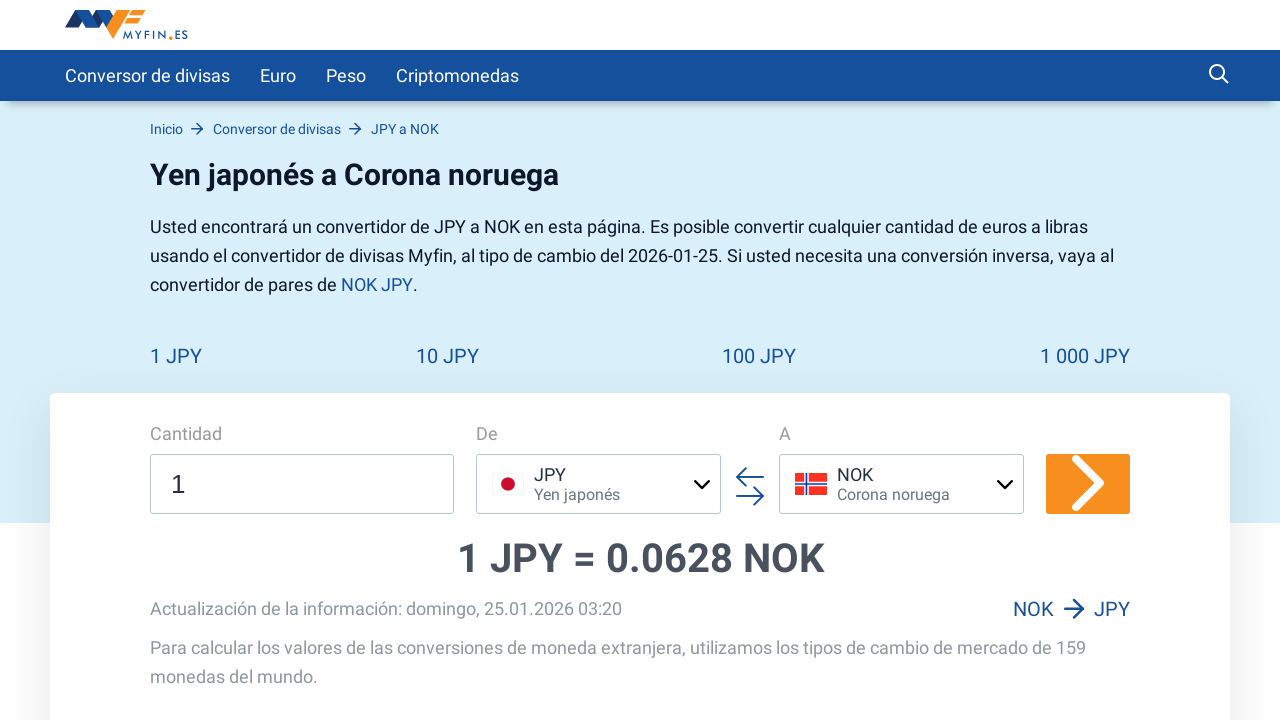

--- FILE ---
content_type: text/html; charset=UTF-8
request_url: https://myfin.es/conversor-de-divisas/jpy-nok
body_size: 9848
content:
<!DOCTYPE html><html lang="es"><head><meta charset="UTF-8"/><meta name="viewport" content="width=device-width, initial-scale=1"><meta name="google-adsense-account" content="ca-pub-3143597091423091"><meta name="lang" content="es"/><meta name="format-detection" content="telephone=no"><title>Yen a Corona noruega - Convertir JPY/NOK en línea con el conversor de divisas</title><link rel="icon" href="/img/favicon/favicon.ico" type="image/x-icon"><link rel="apple-touch-icon-precomposed" href="/img/favicon/apple-touch-icon.png"><link rel="apple-touch-icon" sizes="60x60" href="/img/favicon/apple-touch-icon-60x60.png"><link rel="apple-touch-icon" sizes="76x76" href="/img/favicon/apple-touch-icon-76x76.png"><link rel="apple-touch-icon" sizes="120x120" href="/img/favicon/apple-touch-icon-120x120.png"><link rel="apple-touch-icon" sizes="152x152" href="/img/favicon/apple-touch-icon-152x152.png"><link rel="apple-touch-icon" sizes="180x180" href="/img/favicon/apple-touch-icon-180x180.png"><link rel="icon" type="image/png" href="/img/favicon/android-chrome-192x192.png" sizes="192x192"><link rel="icon" type="image/png" href="/img/favicon/favicon-96x96.png" sizes="96x96"><link rel="icon" type="image/png" href="/img/favicon/favicon-16x16.png" sizes="16x16"><link rel="preload" href="/fonts/roboto-regular-short.woff2"
as="font" crossorigin/><link rel="preload" href="/fonts/roboto-bold-short.woff2"
as="font" crossorigin/><link rel="preload" href="/fonts/icomoon.woff2?7x7x" as="font"
crossorigin/><style>
@font-face {
font-family: roboto-regular;
font-display: swap;
font-weight: normal;
font-style: normal;
src: url(/fonts/roboto-regular-short.woff2) format("woff2"),
url(/fonts/roboto-regular-short.woff) format("woff"),
url(/fonts/roboto-regular-short.ttf) format("truetype");
}
@font-face {
font-family: roboto-bold;
font-display: swap;
font-weight: normal;
font-style: normal;
src: url(/fonts/roboto-bold-short.woff2) format("woff2"),
url(/fonts/roboto-bold-short.woff) format("woff"),
url(/fonts/roboto-bold-short.ttf) format("truetype");
}
@font-face {
font-family: roboto-light;
font-display: swap;
font-weight: normal;
font-style: normal;
src: url(/fonts/roboto-light-short.woff2) format("woff2"),
url(/fonts/roboto-light-short.woff) format("woff"),
url(/fonts/roboto-light-short.ttf) format("truetype");
}
@font-face {
font-family: 'icomoon';
font-display: swap;
font-weight: normal;
font-style: normal;
src: url('/fonts/icomoon.woff2?7x7x') format('woff2'),
url('/fonts/icomoon.woff?7x7x') format('woff'),
url('/fonts/icomoon.ttf?7x7x') format("truetype");
}
html, body {
font-family: roboto-regular, Helvetica, Arial, sans-serif;
line-height: 1.2;
margin: 0;
padding: 0;
border: 0;
font-size: 100%;
vertical-align: baseline;
height: 100%;
-webkit-tap-highlight-color: rgba(0, 0, 0, 0);
}
[class^="icon-"], [class*=" icon-"] {
/* use !important to prevent issues with browser extensions that change fonts */
font-family: "icomoon" !important;
font-style: normal;
font-weight: normal;
font-variant: normal;
text-transform: none;
line-height: 1;
/* Better Font Rendering =========== */
-webkit-font-smoothing: antialiased;
-moz-osx-font-smoothing: grayscale;
}
</style><meta name="description" content="Convierta de Yen a Corona noruega (JPY/NOK) con el conversor de divisas en línea Myfin ✅. Cuánto vale el Yen japonés en Corona noruega, compruebe los gráficos 📈 y las tasas históricas." /><meta name="keywords" content="moneda, conversor, JPY, NOK" /><meta property="og:image" content="https://myfin.es/img/logo/logo.es.svg" /><meta property="og:title" content="Yen a Corona noruega - Convertir JPY/NOK en línea con el conversor de divisas" /><meta property="og:description" content="Convierta de Yen a Corona noruega (JPY/NOK) con el conversor de divisas en línea Myfin ✅. Cuánto vale el Yen japonés en Corona noruega, compruebe los gráficos 📈 y las tasas históricas." /><meta property="og:url" content="https://myfin.es/conversor-de-divisas/jpy-nok" /><meta property="og:type" content="website" /><link href="https://myfin.es/conversor-de-divisas/jpy-nok" rel="canonical"><link href="https://myfin.pt/conversor-moeda/jpy-nok" rel="alternate" hreflang="pt-BR"><link href="https://myfin.fr/convertisseur-devise/jpy-nok" rel="alternate" hreflang="fr-FR"><link href="https://myfin.uk/currency-converter/jpy-nok" rel="alternate" hreflang="en-GB"><link href="https://myfin.es/conversor-de-divisas/jpy-nok" rel="alternate" hreflang="es-ES"><link href="https://myfin.us/currency-converter/jpy-nok" rel="alternate" hreflang="en-US"><link href="https://myfin.us/es/currency-converter/jpy-nok" rel="alternate" hreflang="es-MX"><link href="/minify/9e31a978153911d3d95cde2b1fc33eb9e6fa347a.css" rel="stylesheet"><meta name="csrf-param" content="_csrf"><meta name="csrf-token" content="alqniBTtn2gswJbVSNuqEE-jS3NgfAYPiJIdti0LBahSK9DfRqCpK02TxLAetJ9JB-kMXiMsMzvf81DpbnxzwA=="></head><body><!-- Google Tag Manager --><script>(function(w,d,s,l,i){w[l]=w[l]||[];w[l].push({'gtm.start':
new Date().getTime(),event:'gtm.js'});var f=d.getElementsByTagName(s)[0],
j=d.createElement(s),dl=l!='dataLayer'?'&l='+l:'';j.async=true;j.src=
'https://www.googletagmanager.com/gtm.js?id='+i+dl;f.parentNode.insertBefore(j,f);
})(window,document,'script','dataLayer','GTM-W9FJCLP');</script><!-- End Google Tag Manager --><!-- Google Tag Manager (noscript) --><noscript><iframe src="https://www.googletagmanager.com/ns.html?id=GTM-W9FJCLP"
height="0" width="0" style="display:none;visibility:hidden"></iframe></noscript><!-- End Google Tag Manager (noscript) --><div class="wrapper"><header class="header "><div class="container container--big pt-10 pb-10"><div class="header__inner"><button class="header__logo-back-main_nav" data-main_nav-btnback="" title=""></button><a class="header__logo" href="/"><img src="/img/logo/logo.es.svg" alt="myfin.es"></a><button class="hamburger hidden-lg hidden-md" data-main_nav-btn=""><span></span><span></span><span></span></button></div></div></header><div class="main_nav" id="main_nav"><div class="container container--big"><div class="main_nav__inner"><div class="main_nav___logo"><a href="/"><img src="/img/logo/logo.es.svg" alt="myfin.es"></a></div><ul class="main_nav__list"><li class="main_nav__item "><a class="main_nav__link" href="/conversor-de-divisas">Conversor de divisas</a></li><li class="main_nav__item main_nav__item-sub "><a class="main_nav__link" href="javascript:;">Euro</a><div class="main_nav__sub"><div class="main_nav__sub-inner container container--big"><div class="main_nav__sub-cell main_nav__sub-cell--50"><ul class="main_nav__sub-list main_nav__sub-list--column-2"><li class="main_nav__sub-item "><a class="main_nav__sub-link" href="/conversor-de-divisas/eur-gbp">Euro a Libra</a></li><li class="main_nav__sub-item "><a class="main_nav__sub-link" href="/conversor-de-divisas/eur-usd">Euro a Dólar</a></li><li class="main_nav__sub-item "><a class="main_nav__sub-link" href="/conversor-de-divisas/eur-brl">Euro a Real</a></li><li class="main_nav__sub-item "><a class="main_nav__sub-link" href="/conversor-de-divisas/eur-jpy">Euro a Yen</a></li><li class="main_nav__sub-item "><a class="main_nav__sub-link" href="/conversor-de-divisas/gbp-eur">Libra a Euro</a></li><li class="main_nav__sub-item "><a class="main_nav__sub-link" href="/conversor-de-divisas/usd-eur">Dólar a Euro</a></li><li class="main_nav__sub-item "><a class="main_nav__sub-link" href="/conversor-de-divisas/brl-eur">Real a Euro</a></li><li class="main_nav__sub-item "><a class="main_nav__sub-link" href="/conversor-de-divisas/jpy-eur">Yen a Euro</a></li></ul></div></div></div></li><li class="main_nav__item main_nav__item-sub "><a class="main_nav__link" href="javascript:;">Peso</a><div class="main_nav__sub"><div class="main_nav__sub-inner container container--big"><div class="main_nav__sub-cell main_nav__sub-cell--50"><ul class="main_nav__sub-list main_nav__sub-list--column-2"><li class="main_nav__sub-item "><a class="main_nav__sub-link" href="/conversor-de-divisas/mxn-usd">Peso a Dólar</a></li><li class="main_nav__sub-item "><a class="main_nav__sub-link" href="/conversor-de-divisas/mxn-eur">Peso a Euro</a></li><li class="main_nav__sub-item "><a class="main_nav__sub-link" href="/conversor-de-divisas/mxn-jpy">Peso a Yen</a></li><li class="main_nav__sub-item "><a class="main_nav__sub-link" href="/conversor-de-divisas/mxn-gbp">Peso a Libra</a></li><li class="main_nav__sub-item "><a class="main_nav__sub-link" href="/conversor-de-divisas/usd-mxn">Dólar a Peso</a></li><li class="main_nav__sub-item "><a class="main_nav__sub-link" href="/conversor-de-divisas/eur-mxn">Euro a Peso</a></li><li class="main_nav__sub-item "><a class="main_nav__sub-link" href="/conversor-de-divisas/jpy-mxn">Yen a Peso</a></li><li class="main_nav__sub-item "><a class="main_nav__sub-link" href="/conversor-de-divisas/gbp-mxn">Libra a Peso</a></li></ul></div></div></div></li><li class="main_nav__item main_nav__item-sub "><a class="main_nav__link" href="https://myfin.es/cryptocurrencies">Criptomonedas</a><div class="main_nav__sub"><div class="main_nav__sub-inner container container--big"><div class="main_nav__sub-cell main_nav__sub-cell--50"><ul class="main_nav__sub-list main_nav__sub-list--column-2"><li class="main_nav__sub-item "><a class="main_nav__sub-link" href="/cryptocurrencies/bitcoin">Bitcoin</a></li><li class="main_nav__sub-item "><a class="main_nav__sub-link" href="/cryptocurrencies/ethereum">Ethereum</a></li><li class="main_nav__sub-item "><a class="main_nav__sub-link" href="/cryptocurrencies/tether">Tether</a></li><li class="main_nav__sub-item "><a class="main_nav__sub-link" href="/cryptocurrencies/ripple">Ripple</a></li><li class="main_nav__sub-item "><a class="main_nav__sub-link" href="/cryptocurrencies/dogecoin">Dogecoin</a></li><li class="main_nav__sub-item "><a class="main_nav__sub-link" href="/cryptocurrencies/ethereumclassic">Ethereum Classic</a></li><li class="main_nav__sub-item "><a class="main_nav__sub-link" href="/cryptocurrencies/zcash">ZCash</a></li><li class="main_nav__sub-item "><a class="main_nav__sub-link" href="/cryptocurrencies/dotcoin">Dotcoin (Polkadot)</a></li><li class="main_nav__sub-item "><a class="main_nav__sub-link" href="/cryptocurrencies/eos">EOS</a></li><li class="main_nav__sub-item "><a class="main_nav__sub-link" href="/cryptocurrencies/litecoin">Litecoin</a></li><li class="main_nav__sub-item "><a class="main_nav__sub-link" href="/cryptocurrencies/digitalcash">DigitalCash</a></li><li class="main_nav__sub-item "><a class="main_nav__sub-link" href="/cryptocurrencies/neo">NEO</a></li><li class="main_nav__sub-item "><a class="main_nav__sub-link" href="/cryptocurrencies/stellar">Stellar</a></li><li class="main_nav__sub-item "><a class="main_nav__sub-link" href="/cryptocurrencies/tronix">Tronix</a></li><li class="main_nav__sub-item "><a class="main_nav__sub-link" href="/cryptocurrencies/bitcoincash">Bitcoin Cash / BCC</a></li><li class="main_nav__sub-item "><a class="main_nav__sub-link" href="/cryptocurrencies/monero">Monero</a></li><li class="main_nav__sub-item "><a class="main_nav__sub-link" href="/cryptocurrencies/decentraland">Decentraland</a></li><li class="main_nav__sub-item "><a class="main_nav__sub-link" href="/cryptocurrencies/enjincoin">Enjin Coin</a></li><li class="main_nav__sub-item "><a class="main_nav__sub-link" href="/cryptocurrencies/tezos">Tezos</a></li><li class="main_nav__sub-item "><a class="main_nav__sub-link" href="/cryptocurrencies/digibyte">DigiByte</a></li></ul></div></div></div></li></ul><div class="main_nav__right"><div class="header-search"><button class="header-search__btn js-show-active"><span class="icon-search header-search__icon"></span></button><div class="header-search__fixed"><div class="container header-search__flex"><form class="header-search__form" action="/site/search"><input type="text" name="q" id="search" placeholder="Qué quieres encontrar?" class="header-search__input"></form><div class="close"><span class="close__item close__item--left"></span><span class="close__item close__item--right"></span></div></div></div></div></div></div></div></div><div class="content"><!------------------------- Start page-top --------------------><section class="page-top"><div class="container container--big page-top__wrapper"><!-------------------- Start breadcrumb ------------><div class="breadcrumb-block"><ul class="breadcrumb " itemscope="" itemtype="https://schema.org/BreadcrumbList"><li itemprop='itemListElement' itemscope itemtype='https://schema.org/ListItem' class='breadcrumb__item'><a itemprop='item' class='breadcrumb__link' href='/'><span itemprop='name'>Inicio</span></a><meta itemprop='position' content='1' /></li><li itemprop='itemListElement' itemscope itemtype='https://schema.org/ListItem' class='breadcrumb__item'><a itemprop='item' class='breadcrumb__link' href='https://myfin.es/conversor-de-divisas'><span itemprop='name'>Conversor de divisas</span></a><meta itemprop='position' content='2' /></li><li itemprop='itemListElement' itemscope itemtype='https://schema.org/ListItem' class='breadcrumb__item'><a itemprop='item' class='breadcrumb__link' href='https://myfin.es/conversor-de-divisas/jpy-nok#&#128200;'><span itemprop='name'>JPY a NOK <span style="display:none">&#128200;</span></span></a><meta itemprop='position' content='3' /></li></ul></div><!-------------------- Stop breadcrumbs ------------><div class="page-top__title"><div class="page-top__title-inside pt-10"><h1>Yen japonés a Corona noruega</h1><p class="page-top__text">
Usted encontrará un convertidor de JPY a NOK en esta página. Es posible convertir cualquier cantidad de euros a libras usando el convertidor de divisas Myfin, al tipo de cambio del 2026-01-25. Si usted necesita una conversión inversa, vaya al convertidor de pares de <a href="/conversor-de-divisas/nok-jpy">NOK JPY</a>. </p></div></div><div class="minimal-tabs-block"><span class="icon-arrow-left minimal-tabs-block__absolute minimal-tabs-block__icon--left"></span><div data-js="container-limiter"><ul class="minimal-tabs list-reset" role="tablist" data-js="hide-excess-items" data-title-show-more="Más"><li class="minimal-tabs__item "><a class="minimal-tabs__btn" href="/conversor-de-divisas/jpy-nok/1">
1 JPY </a></li><li class="minimal-tabs__item "><a class="minimal-tabs__btn" href="/conversor-de-divisas/jpy-nok/10">
10 JPY </a></li><li class="minimal-tabs__item "><a class="minimal-tabs__btn" href="/conversor-de-divisas/jpy-nok/100">
100 JPY </a></li><li class="minimal-tabs__item "><a class="minimal-tabs__btn" href="/conversor-de-divisas/jpy-nok/1000">
1 000 JPY </a></li></ul></div><span class="icon-arrow-right minimal-tabs-block__absolute minimal-tabs-block__icon--right"></span></div></div></section><div class="page-content"><div class="conversion"><div class="container container--big"><div class="conversion__inside"><form class="conversion__form" data-currency-page="/conversor-de-divisas"><div class="conversion__form-row"><div class="conversion__form-cell conversion__first-cell"><span class="conversion__cell-title">Cantidad</span><input type="tel" data-type="number" id="currency_jpy" placeholder="1" class="conversion__input" value="1"></div><div class="conversion__second-cell"><div class="conversion__form-cell conversion__form-cell--width"><span class="conversion__cell-title">De</span><div class="select-currency " id="from-currency"><div class="select-currency__wrapp"><div class="close select-currency__close"><span class="close__item close__item--left"></span><span class="close__item close__item--right"></span></div><div class="select-currency-item select-currency__item" data-counter="1" data-js="open-select"><div class="select-currency-item__text" data-val="jpy" data-icon-size="32"><div class="select-currency-item__left"><div class="select-currency-item__image jpy-32"></div></div><div class="select-currency-item__right"><span class="select-currency-item__text-top">JPY</span><span class="select-currency-item__text-bottom">Yen japonés</span></div><span class="icon-arrow-down select-currency__icon"></span></div><div class="select-currency-item__search active"><span class="icon-search select-currency-item__search-icon"></span><input type="text" placeholder="Introduzca la moneda" class="select-currency-item__search-input"></div></div><!------ Start select-menu ---------><div class="select-menu"><div class="select-menu__wrapp result-menu" data-params="{&quot;top_currency&quot;:[&quot;usd&quot;,&quot;mxn&quot;,&quot;eur&quot;,&quot;jpy&quot;,&quot;gbp&quot;,&quot;cad&quot;],&quot;other_currency&quot;:{&quot;bgn&quot;:&quot;bgn&quot;,&quot;czk&quot;:&quot;czk&quot;,&quot;dkk&quot;:&quot;dkk&quot;,&quot;huf&quot;:&quot;huf&quot;,&quot;pln&quot;:&quot;pln&quot;,&quot;ron&quot;:&quot;ron&quot;,&quot;sek&quot;:&quot;sek&quot;,&quot;chf&quot;:&quot;chf&quot;,&quot;isk&quot;:&quot;isk&quot;,&quot;nok&quot;:&quot;nok&quot;,&quot;hrk&quot;:&quot;hrk&quot;,&quot;rub&quot;:&quot;rub&quot;,&quot;try&quot;:&quot;try&quot;,&quot;aud&quot;:&quot;aud&quot;,&quot;brl&quot;:&quot;brl&quot;,&quot;cny&quot;:&quot;cny&quot;,&quot;hkd&quot;:&quot;hkd&quot;,&quot;idr&quot;:&quot;idr&quot;,&quot;ils&quot;:&quot;ils&quot;,&quot;inr&quot;:&quot;inr&quot;,&quot;krw&quot;:&quot;krw&quot;,&quot;myr&quot;:&quot;myr&quot;,&quot;nzd&quot;:&quot;nzd&quot;,&quot;php&quot;:&quot;php&quot;,&quot;sgd&quot;:&quot;sgd&quot;,&quot;thb&quot;:&quot;thb&quot;,&quot;zar&quot;:&quot;zar&quot;,&quot;aed&quot;:&quot;aed&quot;,&quot;afn&quot;:&quot;afn&quot;,&quot;all&quot;:&quot;all&quot;,&quot;amd&quot;:&quot;amd&quot;,&quot;aoa&quot;:&quot;aoa&quot;,&quot;ars&quot;:&quot;ars&quot;,&quot;awg&quot;:&quot;awg&quot;,&quot;azn&quot;:&quot;azn&quot;,&quot;bam&quot;:&quot;bam&quot;,&quot;bbd&quot;:&quot;bbd&quot;,&quot;bdt&quot;:&quot;bdt&quot;,&quot;bhd&quot;:&quot;bhd&quot;,&quot;bif&quot;:&quot;bif&quot;,&quot;bmd&quot;:&quot;bmd&quot;,&quot;bnd&quot;:&quot;bnd&quot;,&quot;bob&quot;:&quot;bob&quot;,&quot;bsd&quot;:&quot;bsd&quot;,&quot;btn&quot;:&quot;btn&quot;,&quot;bwp&quot;:&quot;bwp&quot;,&quot;byn&quot;:&quot;byn&quot;,&quot;bzd&quot;:&quot;bzd&quot;,&quot;cdf&quot;:&quot;cdf&quot;,&quot;clp&quot;:&quot;clp&quot;,&quot;cop&quot;:&quot;cop&quot;,&quot;crc&quot;:&quot;crc&quot;,&quot;cuc&quot;:&quot;cuc&quot;,&quot;cup&quot;:&quot;cup&quot;,&quot;cve&quot;:&quot;cve&quot;,&quot;djf&quot;:&quot;djf&quot;,&quot;dop&quot;:&quot;dop&quot;,&quot;dzd&quot;:&quot;dzd&quot;,&quot;egp&quot;:&quot;egp&quot;,&quot;ern&quot;:&quot;ern&quot;,&quot;etb&quot;:&quot;etb&quot;,&quot;fkp&quot;:&quot;fkp&quot;,&quot;gel&quot;:&quot;gel&quot;,&quot;ggp&quot;:&quot;ggp&quot;,&quot;ghs&quot;:&quot;ghs&quot;,&quot;gip&quot;:&quot;gip&quot;,&quot;gmd&quot;:&quot;gmd&quot;,&quot;gnf&quot;:&quot;gnf&quot;,&quot;gtq&quot;:&quot;gtq&quot;,&quot;gyd&quot;:&quot;gyd&quot;,&quot;hnl&quot;:&quot;hnl&quot;,&quot;htg&quot;:&quot;htg&quot;,&quot;iqd&quot;:&quot;iqd&quot;,&quot;irr&quot;:&quot;irr&quot;,&quot;jep&quot;:&quot;jep&quot;,&quot;jmd&quot;:&quot;jmd&quot;,&quot;jod&quot;:&quot;jod&quot;,&quot;kes&quot;:&quot;kes&quot;,&quot;kgs&quot;:&quot;kgs&quot;,&quot;khr&quot;:&quot;khr&quot;,&quot;kmf&quot;:&quot;kmf&quot;,&quot;kpw&quot;:&quot;kpw&quot;,&quot;kwd&quot;:&quot;kwd&quot;,&quot;kyd&quot;:&quot;kyd&quot;,&quot;kzt&quot;:&quot;kzt&quot;,&quot;lak&quot;:&quot;lak&quot;,&quot;lbp&quot;:&quot;lbp&quot;,&quot;lkr&quot;:&quot;lkr&quot;,&quot;lrd&quot;:&quot;lrd&quot;,&quot;lsl&quot;:&quot;lsl&quot;,&quot;lyd&quot;:&quot;lyd&quot;,&quot;mad&quot;:&quot;mad&quot;,&quot;mdl&quot;:&quot;mdl&quot;,&quot;mga&quot;:&quot;mga&quot;,&quot;mkd&quot;:&quot;mkd&quot;,&quot;mmk&quot;:&quot;mmk&quot;,&quot;mnt&quot;:&quot;mnt&quot;,&quot;mop&quot;:&quot;mop&quot;,&quot;mur&quot;:&quot;mur&quot;,&quot;mvr&quot;:&quot;mvr&quot;,&quot;mwk&quot;:&quot;mwk&quot;,&quot;mzn&quot;:&quot;mzn&quot;,&quot;nad&quot;:&quot;nad&quot;,&quot;ngn&quot;:&quot;ngn&quot;,&quot;nio&quot;:&quot;nio&quot;,&quot;npr&quot;:&quot;npr&quot;,&quot;omr&quot;:&quot;omr&quot;,&quot;pab&quot;:&quot;pab&quot;,&quot;pen&quot;:&quot;pen&quot;,&quot;pgk&quot;:&quot;pgk&quot;,&quot;pkr&quot;:&quot;pkr&quot;,&quot;pyg&quot;:&quot;pyg&quot;,&quot;qar&quot;:&quot;qar&quot;,&quot;rsd&quot;:&quot;rsd&quot;,&quot;rwf&quot;:&quot;rwf&quot;,&quot;sar&quot;:&quot;sar&quot;,&quot;sbd&quot;:&quot;sbd&quot;,&quot;scr&quot;:&quot;scr&quot;,&quot;sdg&quot;:&quot;sdg&quot;,&quot;shp&quot;:&quot;shp&quot;,&quot;sll&quot;:&quot;sll&quot;,&quot;sos&quot;:&quot;sos&quot;,&quot;srd&quot;:&quot;srd&quot;,&quot;std&quot;:&quot;std&quot;,&quot;syp&quot;:&quot;syp&quot;,&quot;szl&quot;:&quot;szl&quot;,&quot;tjs&quot;:&quot;tjs&quot;,&quot;tmt&quot;:&quot;tmt&quot;,&quot;tnd&quot;:&quot;tnd&quot;,&quot;top&quot;:&quot;top&quot;,&quot;ttd&quot;:&quot;ttd&quot;,&quot;twd&quot;:&quot;twd&quot;,&quot;tzs&quot;:&quot;tzs&quot;,&quot;uah&quot;:&quot;uah&quot;,&quot;ugx&quot;:&quot;ugx&quot;,&quot;uyu&quot;:&quot;uyu&quot;,&quot;uzs&quot;:&quot;uzs&quot;,&quot;vnd&quot;:&quot;vnd&quot;,&quot;vuv&quot;:&quot;vuv&quot;,&quot;wst&quot;:&quot;wst&quot;,&quot;xaf&quot;:&quot;xaf&quot;,&quot;xcd&quot;:&quot;xcd&quot;,&quot;xdr&quot;:&quot;xdr&quot;,&quot;xof&quot;:&quot;xof&quot;,&quot;xpf&quot;:&quot;xpf&quot;,&quot;yer&quot;:&quot;yer&quot;,&quot;zmw&quot;:&quot;zmw&quot;},&quot;icon_size&quot;:32}"></div><div class="select-menu__wrapp hide-menu hide"><span class="select-menu__title">No hay resultados</span></div></div><!------ Stop select-menu ---------></div></div></div><div class="conversion__arrows"><span class="icon-two-arrows conversion__two-arrows"></span></div><div class="conversion__form-cell conversion__form-cell--width"><span class="conversion__cell-title">A</span><div class="select-currency " id="to-currency"><div class="select-currency__wrapp"><div class="close select-currency__close"><span class="close__item close__item--left"></span><span class="close__item close__item--right"></span></div><div class="select-currency-item select-currency__item" data-counter="1" data-js="open-select"><div class="select-currency-item__text" data-val="nok" data-icon-size="32"><div class="select-currency-item__left"><div class="select-currency-item__image nok-32"></div></div><div class="select-currency-item__right"><span class="select-currency-item__text-top">NOK</span><span class="select-currency-item__text-bottom">Corona noruega</span></div><span class="icon-arrow-down select-currency__icon"></span></div><div class="select-currency-item__search active"><span class="icon-search select-currency-item__search-icon"></span><input type="text" placeholder="Introduzca la moneda" class="select-currency-item__search-input"></div></div><!------ Start select-menu ---------><div class="select-menu"><div class="select-menu__wrapp result-menu" data-params="{&quot;top_currency&quot;:[&quot;usd&quot;,&quot;mxn&quot;,&quot;eur&quot;,&quot;jpy&quot;,&quot;gbp&quot;,&quot;cad&quot;],&quot;other_currency&quot;:{&quot;bgn&quot;:&quot;bgn&quot;,&quot;czk&quot;:&quot;czk&quot;,&quot;dkk&quot;:&quot;dkk&quot;,&quot;huf&quot;:&quot;huf&quot;,&quot;pln&quot;:&quot;pln&quot;,&quot;ron&quot;:&quot;ron&quot;,&quot;sek&quot;:&quot;sek&quot;,&quot;chf&quot;:&quot;chf&quot;,&quot;isk&quot;:&quot;isk&quot;,&quot;nok&quot;:&quot;nok&quot;,&quot;hrk&quot;:&quot;hrk&quot;,&quot;rub&quot;:&quot;rub&quot;,&quot;try&quot;:&quot;try&quot;,&quot;aud&quot;:&quot;aud&quot;,&quot;brl&quot;:&quot;brl&quot;,&quot;cny&quot;:&quot;cny&quot;,&quot;hkd&quot;:&quot;hkd&quot;,&quot;idr&quot;:&quot;idr&quot;,&quot;ils&quot;:&quot;ils&quot;,&quot;inr&quot;:&quot;inr&quot;,&quot;krw&quot;:&quot;krw&quot;,&quot;myr&quot;:&quot;myr&quot;,&quot;nzd&quot;:&quot;nzd&quot;,&quot;php&quot;:&quot;php&quot;,&quot;sgd&quot;:&quot;sgd&quot;,&quot;thb&quot;:&quot;thb&quot;,&quot;zar&quot;:&quot;zar&quot;,&quot;aed&quot;:&quot;aed&quot;,&quot;afn&quot;:&quot;afn&quot;,&quot;all&quot;:&quot;all&quot;,&quot;amd&quot;:&quot;amd&quot;,&quot;aoa&quot;:&quot;aoa&quot;,&quot;ars&quot;:&quot;ars&quot;,&quot;awg&quot;:&quot;awg&quot;,&quot;azn&quot;:&quot;azn&quot;,&quot;bam&quot;:&quot;bam&quot;,&quot;bbd&quot;:&quot;bbd&quot;,&quot;bdt&quot;:&quot;bdt&quot;,&quot;bhd&quot;:&quot;bhd&quot;,&quot;bif&quot;:&quot;bif&quot;,&quot;bmd&quot;:&quot;bmd&quot;,&quot;bnd&quot;:&quot;bnd&quot;,&quot;bob&quot;:&quot;bob&quot;,&quot;bsd&quot;:&quot;bsd&quot;,&quot;btn&quot;:&quot;btn&quot;,&quot;bwp&quot;:&quot;bwp&quot;,&quot;byn&quot;:&quot;byn&quot;,&quot;bzd&quot;:&quot;bzd&quot;,&quot;cdf&quot;:&quot;cdf&quot;,&quot;clp&quot;:&quot;clp&quot;,&quot;cop&quot;:&quot;cop&quot;,&quot;crc&quot;:&quot;crc&quot;,&quot;cuc&quot;:&quot;cuc&quot;,&quot;cup&quot;:&quot;cup&quot;,&quot;cve&quot;:&quot;cve&quot;,&quot;djf&quot;:&quot;djf&quot;,&quot;dop&quot;:&quot;dop&quot;,&quot;dzd&quot;:&quot;dzd&quot;,&quot;egp&quot;:&quot;egp&quot;,&quot;ern&quot;:&quot;ern&quot;,&quot;etb&quot;:&quot;etb&quot;,&quot;fkp&quot;:&quot;fkp&quot;,&quot;gel&quot;:&quot;gel&quot;,&quot;ggp&quot;:&quot;ggp&quot;,&quot;ghs&quot;:&quot;ghs&quot;,&quot;gip&quot;:&quot;gip&quot;,&quot;gmd&quot;:&quot;gmd&quot;,&quot;gnf&quot;:&quot;gnf&quot;,&quot;gtq&quot;:&quot;gtq&quot;,&quot;gyd&quot;:&quot;gyd&quot;,&quot;hnl&quot;:&quot;hnl&quot;,&quot;htg&quot;:&quot;htg&quot;,&quot;iqd&quot;:&quot;iqd&quot;,&quot;irr&quot;:&quot;irr&quot;,&quot;jep&quot;:&quot;jep&quot;,&quot;jmd&quot;:&quot;jmd&quot;,&quot;jod&quot;:&quot;jod&quot;,&quot;kes&quot;:&quot;kes&quot;,&quot;kgs&quot;:&quot;kgs&quot;,&quot;khr&quot;:&quot;khr&quot;,&quot;kmf&quot;:&quot;kmf&quot;,&quot;kpw&quot;:&quot;kpw&quot;,&quot;kwd&quot;:&quot;kwd&quot;,&quot;kyd&quot;:&quot;kyd&quot;,&quot;kzt&quot;:&quot;kzt&quot;,&quot;lak&quot;:&quot;lak&quot;,&quot;lbp&quot;:&quot;lbp&quot;,&quot;lkr&quot;:&quot;lkr&quot;,&quot;lrd&quot;:&quot;lrd&quot;,&quot;lsl&quot;:&quot;lsl&quot;,&quot;lyd&quot;:&quot;lyd&quot;,&quot;mad&quot;:&quot;mad&quot;,&quot;mdl&quot;:&quot;mdl&quot;,&quot;mga&quot;:&quot;mga&quot;,&quot;mkd&quot;:&quot;mkd&quot;,&quot;mmk&quot;:&quot;mmk&quot;,&quot;mnt&quot;:&quot;mnt&quot;,&quot;mop&quot;:&quot;mop&quot;,&quot;mur&quot;:&quot;mur&quot;,&quot;mvr&quot;:&quot;mvr&quot;,&quot;mwk&quot;:&quot;mwk&quot;,&quot;mzn&quot;:&quot;mzn&quot;,&quot;nad&quot;:&quot;nad&quot;,&quot;ngn&quot;:&quot;ngn&quot;,&quot;nio&quot;:&quot;nio&quot;,&quot;npr&quot;:&quot;npr&quot;,&quot;omr&quot;:&quot;omr&quot;,&quot;pab&quot;:&quot;pab&quot;,&quot;pen&quot;:&quot;pen&quot;,&quot;pgk&quot;:&quot;pgk&quot;,&quot;pkr&quot;:&quot;pkr&quot;,&quot;pyg&quot;:&quot;pyg&quot;,&quot;qar&quot;:&quot;qar&quot;,&quot;rsd&quot;:&quot;rsd&quot;,&quot;rwf&quot;:&quot;rwf&quot;,&quot;sar&quot;:&quot;sar&quot;,&quot;sbd&quot;:&quot;sbd&quot;,&quot;scr&quot;:&quot;scr&quot;,&quot;sdg&quot;:&quot;sdg&quot;,&quot;shp&quot;:&quot;shp&quot;,&quot;sll&quot;:&quot;sll&quot;,&quot;sos&quot;:&quot;sos&quot;,&quot;srd&quot;:&quot;srd&quot;,&quot;std&quot;:&quot;std&quot;,&quot;syp&quot;:&quot;syp&quot;,&quot;szl&quot;:&quot;szl&quot;,&quot;tjs&quot;:&quot;tjs&quot;,&quot;tmt&quot;:&quot;tmt&quot;,&quot;tnd&quot;:&quot;tnd&quot;,&quot;top&quot;:&quot;top&quot;,&quot;ttd&quot;:&quot;ttd&quot;,&quot;twd&quot;:&quot;twd&quot;,&quot;tzs&quot;:&quot;tzs&quot;,&quot;uah&quot;:&quot;uah&quot;,&quot;ugx&quot;:&quot;ugx&quot;,&quot;uyu&quot;:&quot;uyu&quot;,&quot;uzs&quot;:&quot;uzs&quot;,&quot;vnd&quot;:&quot;vnd&quot;,&quot;vuv&quot;:&quot;vuv&quot;,&quot;wst&quot;:&quot;wst&quot;,&quot;xaf&quot;:&quot;xaf&quot;,&quot;xcd&quot;:&quot;xcd&quot;,&quot;xdr&quot;:&quot;xdr&quot;,&quot;xof&quot;:&quot;xof&quot;,&quot;xpf&quot;:&quot;xpf&quot;,&quot;yer&quot;:&quot;yer&quot;,&quot;zmw&quot;:&quot;zmw&quot;},&quot;icon_size&quot;:32}"></div><div class="select-menu__wrapp hide-menu hide"><span class="select-menu__title">No hay resultados</span></div></div><!------ Stop select-menu ---------></div></div></div></div><div class="conversion__third-cell"><button class="conversion__btn"><span class="icon-arrow-right conversion__btn-icon"></span></button></div></div></form><div class="conversion__value"><span class="conversion__value-text"><h2><span>1 JPY =</span><span> 0.0628 NOK</span></h2></span><!-- myfin.es responsive --><ins class="adsbygoogle"
style="display:block"
data-ad-client="ca-pub-3143597091423091"
data-ad-slot="8768683288"
data-ad-format="auto"
data-full-width-responsive="true"></ins><script>
function addAdvClasses() {
(adsbygoogle = window.adsbygoogle || []).push({})
}
document.addEventListener('defferLoadingEnd', addAdvClasses)
</script></div><div class="conversion__links conversion__links--mob"><div class="conversion__links-left"><span class="conversion__info-date">Actualización de la información: domingo, 25.01.2026 03:20</span></div><div class="conversion__links-right conversion__links-right--mob"><a href="/conversor-de-divisas/nok-jpy" class="conversion__link conversion__link--width">NOK <span class="icon-arrow-right-long conversion__link-icon"></span> JPY</a></div></div><p class="conversion__text pt-10">Para calcular los valores de las conversiones de moneda extranjera, utilizamos los tipos de cambio de mercado de 159 monedas del mundo.</p><div class="conversion__about-currency-block about-currency-block" data-js="show-parent"><div class="about-currency conversion__about-currency"><div class="about-currency__title"><div class="about-currency__name"><span class="about-currency__name--black">JPY</span><span class="about-currency__name--grey">Yen japonés</span></div><div class="about-currency__title-img jpy-50"></div></div><ul class="about-currency__list"><li class="about-currency__item"><div class="about-currency__text">País de circulación: <span
class="about-currency__text--black"> Japón</span></div></li><li class="about-currency__item"><div class="about-currency__text">Código de moneda, símbolo, símbolo: <span class="about-currency__text--black">JPY, ¥</span></div></li><li class="about-currency__item"><div class="about-currency__text">Denominaciones de las monedas en circulación:
<span class="about-currency__text--black">¥1, ¥5, ¥10, ¥50, ¥100, ¥500</span></div></li><li class="about-currency__item"><div class="about-currency__text">Denominaciones de los billetes en circulación:
<span class="about-currency__text--black">¥1000, ¥2000, ¥5000, ¥10,000</span></div></li><li class="about-currency__item about-currency__item--column"><div class="about-currency__text">Historia:</div><p class="about-currency__item-right-text">El yen japonés (símbolo internacional: ¥, código: JPY, número 392) es la moneda nacional de Japón y se emite continuamente desde el año 1871. El yen forma parte de la lista de monedas de reserva mundial y se usa en el sistema del FMI. El yen proviene de la palabra japonesa "en", que significa "redondo", también es cercano al "yuan" chino.</p><p class="hidden" data-js="hidden">Un yen se subdivide en 100 "sen". Sin embargo, las monedas con denominaciones menores al yen se invalidaron a mediados del siglo XX. Hoy en día el "sen" sólo puede ser usado en el formato de cálculos matemáticos. Los billetes representan a la élite intelectual de Japón, y no a figuras políticas.</p><a href="#" class="about-currency__link" data-js="show-all" data-text-show-more="Más" data-text-hide="esconder">Más</a></li></ul></div><div class="about-currency conversion__about-currency"><div class="about-currency__title"><div class="about-currency__name"><span class="about-currency__name--black">NOK</span><span class="about-currency__name--grey">Corona noruega</span></div><div class="about-currency__title-img nok-50"></div></div><ul class="about-currency__list"><li class="about-currency__item"><div class="about-currency__text">País de circulación: <span
class="about-currency__text--black">Noruega</span></div></li><li class="about-currency__item"><div class="about-currency__text">Código de moneda, símbolo, símbolo: <span class="about-currency__text--black">ISK, Kr</span></div></li><li class="about-currency__item"><div class="about-currency__text">Denominaciones de las monedas en circulación:
<span class="about-currency__text--black">1, 5, 10, 50, 100 krona</span></div></li><li class="about-currency__item"><div class="about-currency__text">Denominaciones de los billetes en circulación:
<span class="about-currency__text--black">500, 1000, 2000, 5000, 10,000 krona</span></div></li><li class="about-currency__item about-currency__item--column"><div class="about-currency__text">Historia:</div><p class="about-currency__item-right-text">La corona noruega (símbolo: kr, código: NOK, número 578) es la moneda nacional de Noruega, válida en el país desde el año 1874 cuando reemplazó al daler noruego. Aunque nominalmente la corona se subdivide en 100 øres, las denominaciones de las monedas de menos de una corona se han dejado de utilizar y el øre sólo existe electrónicamente desde 2012. El diseño de los billetes lleva adornos tradicionales escandinavos que representan barcos, faros, olas de mar, bacalao.</p><p class="hidden" data-js="hidden">El tipo de cambio varía según los precios del petróleo y otros factores económicos. El índice medio de inflación es bajo, por ejemplo, en el otoño de 2019 era sólo del 1,8%. Entre 2017 y 2019, todos los billetes antiguos fueron reemplazados en el país y pueden ser cambiados en los bancos hasta 2028.</p><a href="#" class="about-currency__link" data-js="show-all" data-text-show-more="Más" data-text-hide="esconder">Más</a></li></ul></div></div></div></div></div><section class="popular-values padding-block"><div class="container"><h2>Cantidades populares</h2><div class="popular-values__inside value-tabs" data-tab="tab-parent"><ul class="value-tabs__nav"><li class="value-tabs__nav-item"><a href="#JPY" class="value-tabs__nav-link border-bottom active" data-tab="tab-link"><span class="value-tabs__link-text">Yen japonés</span><span class="value-tabs__link-text">Corona noruega</span></a></li><li class="value-tabs__nav-item"><a href="#NOK" class="value-tabs__nav-link border-bottom " data-tab="tab-link"><span class="value-tabs__link-text">Corona noruega</span><span class="value-tabs__link-text">Yen japonés</span></a></li></ul><div class="value-tabs__content"><div id="JPY" class="value-tabs__content-item table-tabs active" data-tab="tab-item"><div class="table-tabs__row"><div class="table-tabs__row-left"><a href="/conversor-de-divisas/jpy-nok/1">
1 JPY </a></div><div class="table-tabs__row-right">
0.0628 NOK </div></div><div class="table-tabs__row"><div class="table-tabs__row-left"><a href="/conversor-de-divisas/jpy-nok/10">
10 JPY </a></div><div class="table-tabs__row-right">
0.6275 NOK </div></div><div class="table-tabs__row"><div class="table-tabs__row-left"><a href="/conversor-de-divisas/jpy-nok/100">
100 JPY </a></div><div class="table-tabs__row-right">
6.2751 NOK </div></div><div class="table-tabs__row"><div class="table-tabs__row-left">
200 JPY </div><div class="table-tabs__row-right">
12.5501 NOK </div></div><div class="table-tabs__row"><div class="table-tabs__row-left">
300 JPY </div><div class="table-tabs__row-right">
18.8252 NOK </div></div><div class="table-tabs__row"><div class="table-tabs__row-left">
400 JPY </div><div class="table-tabs__row-right">
25.1002 NOK </div></div><div class="table-tabs__row"><div class="table-tabs__row-left">
500 JPY </div><div class="table-tabs__row-right">
31.3753 NOK </div></div><div class="table-tabs__row"><div class="table-tabs__row-left"><a href="/conversor-de-divisas/jpy-nok/1000">
1 000 JPY </a></div><div class="table-tabs__row-right">
62.7505 NOK </div></div><div class="table-tabs__row"><div class="table-tabs__row-left">
5 000 JPY </div><div class="table-tabs__row-right">
313.753 NOK </div></div><div class="table-tabs__row"><div class="table-tabs__row-left">
10 000 JPY </div><div class="table-tabs__row-right">
627.505 NOK </div></div><div class="table-tabs__row"><div class="table-tabs__row-left">
100 000 JPY </div><div class="table-tabs__row-right">
6 275.05 NOK </div></div><div class="table-tabs__row"><div class="table-tabs__row-left">
1 000 000 JPY </div><div class="table-tabs__row-right">
62 750.54 NOK </div></div></div><div id="NOK" class="value-tabs__content-item table-tabs " data-tab="tab-item"><div class="table-tabs__row"><div class="table-tabs__row-left"><a href="/conversor-de-divisas/nok-jpy/1">
1 NOK </a></div><div class="table-tabs__row-right">
15.9361 JPY </div></div><div class="table-tabs__row"><div class="table-tabs__row-left"><a href="/conversor-de-divisas/nok-jpy/10">
10 NOK </a></div><div class="table-tabs__row-right">
159.361 JPY </div></div><div class="table-tabs__row"><div class="table-tabs__row-left"><a href="/conversor-de-divisas/nok-jpy/100">
100 NOK </a></div><div class="table-tabs__row-right">
1 593.61 JPY </div></div><div class="table-tabs__row"><div class="table-tabs__row-left">
200 NOK </div><div class="table-tabs__row-right">
3 187.22 JPY </div></div><div class="table-tabs__row"><div class="table-tabs__row-left">
300 NOK </div><div class="table-tabs__row-right">
4 780.84 JPY </div></div><div class="table-tabs__row"><div class="table-tabs__row-left">
400 NOK </div><div class="table-tabs__row-right">
6 374.45 JPY </div></div><div class="table-tabs__row"><div class="table-tabs__row-left">
500 NOK </div><div class="table-tabs__row-right">
7 968.06 JPY </div></div><div class="table-tabs__row"><div class="table-tabs__row-left"><a href="/conversor-de-divisas/nok-jpy/1000">
1 000 NOK </a></div><div class="table-tabs__row-right">
15 936.12 JPY </div></div><div class="table-tabs__row"><div class="table-tabs__row-left">
5 000 NOK </div><div class="table-tabs__row-right">
79 680.59 JPY </div></div><div class="table-tabs__row"><div class="table-tabs__row-left">
10 000 NOK </div><div class="table-tabs__row-right">
159 361.18 JPY </div></div><div class="table-tabs__row"><div class="table-tabs__row-left">
100 000 NOK </div><div class="table-tabs__row-right">
1 593 611.84 JPY </div></div><div class="table-tabs__row"><div class="table-tabs__row-left">
1 000 000 NOK </div><div class="table-tabs__row-right">
15 936 118.39 JPY </div></div></div></div></div></div></section><div class="padding-block"><div class="container"><h2>Datos históricos del tipo de cambio entre el 1 Yen japonés y el Corona noruega</h2></div><div class="container container--big"><div class="table-blue"><div class="table-blue__row table-blue__row-title"><div class="table-blue__cell table-blue__cell-title">
Fecha </div><div class="table-blue__cell table-blue__cell-title">
JPY </div><div class="table-blue__cell table-blue__cell-title">
NOK </div><div class="table-blue__cell table-blue__cell-title">
Cambiar </div></div><div class="table-blue__row light-blue"><div class="table-blue__cell table-blue__cell--first"><span class="table-blue__span">
Domingo </span>
25.01.2026 </div><div class="table-blue__cell table-blue__cell--second">
1 JPY </div><div class="table-blue__cell table-blue__cell--third">
0.062751 NOK </div><div class="table-blue__cell table-blue__cell--four"><span class="">
- </span></div></div><div class="table-blue__row "><div class="table-blue__cell table-blue__cell--first"><span class="table-blue__span">
Sábado </span>
24.01.2026 </div><div class="table-blue__cell table-blue__cell--second">
1 JPY </div><div class="table-blue__cell table-blue__cell--third">
0.062751 NOK </div><div class="table-blue__cell table-blue__cell--four"><span class="table-blue__minus">
-0.000004 </span></div></div><div class="table-blue__row light-blue"><div class="table-blue__cell table-blue__cell--first"><span class="table-blue__span">
Viernes </span>
23.01.2026 </div><div class="table-blue__cell table-blue__cell--second">
1 JPY </div><div class="table-blue__cell table-blue__cell--third">
0.062755 NOK </div><div class="table-blue__cell table-blue__cell--four"><span class="table-blue__plus">
0.000554 </span></div></div><div class="table-blue__row "><div class="table-blue__cell table-blue__cell--first"><span class="table-blue__span">
Jueves </span>
22.01.2026 </div><div class="table-blue__cell table-blue__cell--second">
1 JPY </div><div class="table-blue__cell table-blue__cell--third">
0.062201 NOK </div><div class="table-blue__cell table-blue__cell--four"><span class="table-blue__minus">
-0.00075 </span></div></div><div class="table-blue__row light-blue"><div class="table-blue__cell table-blue__cell--first"><span class="table-blue__span">
Miércoles </span>
21.01.2026 </div><div class="table-blue__cell table-blue__cell--second">
1 JPY </div><div class="table-blue__cell table-blue__cell--third">
0.062951 NOK </div><div class="table-blue__cell table-blue__cell--four"><span class="table-blue__minus">
-0.000267 </span></div></div><div class="table-blue__row "><div class="table-blue__cell table-blue__cell--first"><span class="table-blue__span">
Martes </span>
20.01.2026 </div><div class="table-blue__cell table-blue__cell--second">
1 JPY </div><div class="table-blue__cell table-blue__cell--third">
0.063218 NOK </div><div class="table-blue__cell table-blue__cell--four"><span class="table-blue__minus">
-0.000394 </span></div></div><div class="table-blue__row light-blue"><div class="table-blue__cell table-blue__cell--first"><span class="table-blue__span">
Lunes </span>
19.01.2026 </div><div class="table-blue__cell table-blue__cell--second">
1 JPY </div><div class="table-blue__cell table-blue__cell--third">
0.063611 NOK </div><div class="table-blue__cell table-blue__cell--four"><span class="">
- </span></div></div></div></div></div><div class="padding-block"><div class="container"><h2>Gráfico de 1 JPY a NOK
</h2><div class="chart-rate" data-tab="tab-parent"><ul class="chart-rate__nav"><li class="chart-rate__nav-item"><a href="#month" class="chart-rate__nav-link active" data-val="30">Mes</a></li><li class="chart-rate__nav-item"><a href="#six-months" class="chart-rate__nav-link" data-val="180" >6 meses</a></li><li class="chart-rate__nav-item"><a href="#one-year" class="chart-rate__nav-link" data-val="360">1 año</a></li><li class="chart-rate__nav-item"><a href="#three-years" class="chart-rate__nav-link" data-val="0">Por todo el tiempo</a></li></ul><div class="chart-rate__content"><div id="month" class="chart-rate__content-item active" data-tab="tab-item"><div id="chart-month" class="chart chart-lol"></div></div></div></div></div></div><div class="conversion-links padding-block"><div class="container"><h2>Otros pares de conversión populares</h2><div class="conversion-links__inside"><div class="conversion-links__item"><a href="/conversor-de-divisas/jpy-usd" class="conversion-links__link"><span class="conversion-links__text-bold"> JPY </span>
(Yen)
<span class="icon-arrow-right conversion-links__icon"></span><span class="conversion-links__text-bold">USD </span>
(Dólar)
</a><a href="/conversor-de-divisas/jpy-bgn" class="conversion-links__link"><span class="conversion-links__text-bold"> JPY </span>
(Yen)
<span class="icon-arrow-right conversion-links__icon"></span><span class="conversion-links__text-bold">BGN </span>
(Lev)
</a><a href="/conversor-de-divisas/jpy-czk" class="conversion-links__link"><span class="conversion-links__text-bold"> JPY </span>
(Yen)
<span class="icon-arrow-right conversion-links__icon"></span><span class="conversion-links__text-bold">CZK </span>
(Corona)
</a></div><div class="conversion-links__item"><a href="/conversor-de-divisas/jpy-dkk" class="conversion-links__link"><span class="conversion-links__text-bold"> JPY </span>
(Yen)
<span class="icon-arrow-right conversion-links__icon"></span><span class="conversion-links__text-bold">DKK </span>
(Corona)
</a><a href="/conversor-de-divisas/jpy-gbp" class="conversion-links__link"><span class="conversion-links__text-bold"> JPY </span>
(Yen)
<span class="icon-arrow-right conversion-links__icon"></span><span class="conversion-links__text-bold">GBP </span>
(Libra)
</a><a href="/conversor-de-divisas/jpy-huf" class="conversion-links__link"><span class="conversion-links__text-bold"> JPY </span>
(Yen)
<span class="icon-arrow-right conversion-links__icon"></span><span class="conversion-links__text-bold">HUF </span>
(Forinto)
</a></div><div class="conversion-links__item"><a href="/conversor-de-divisas/jpy-pln" class="conversion-links__link"><span class="conversion-links__text-bold"> JPY </span>
(Yen)
<span class="icon-arrow-right conversion-links__icon"></span><span class="conversion-links__text-bold">PLN </span>
(Złoty)
</a><a href="/conversor-de-divisas/jpy-ron" class="conversion-links__link"><span class="conversion-links__text-bold"> JPY </span>
(Yen)
<span class="icon-arrow-right conversion-links__icon"></span><span class="conversion-links__text-bold">RON </span>
(Leu)
</a><a href="/conversor-de-divisas/jpy-sek" class="conversion-links__link"><span class="conversion-links__text-bold"> JPY </span>
(Yen)
<span class="icon-arrow-right conversion-links__icon"></span><span class="conversion-links__text-bold">SEK </span>
(Corona )
</a></div><div class="conversion-links__item"><a href="/conversor-de-divisas/jpy-chf" class="conversion-links__link"><span class="conversion-links__text-bold"> JPY </span>
(Yen)
<span class="icon-arrow-right conversion-links__icon"></span><span class="conversion-links__text-bold">CHF </span>
(Franco)
</a><a href="/conversor-de-divisas/jpy-isk" class="conversion-links__link"><span class="conversion-links__text-bold"> JPY </span>
(Yen)
<span class="icon-arrow-right conversion-links__icon"></span><span class="conversion-links__text-bold">ISK </span>
(Corona islandesa)
</a><a href="/conversor-de-divisas/jpy-hrk" class="conversion-links__link"><span class="conversion-links__text-bold"> JPY </span>
(Yen)
<span class="icon-arrow-right conversion-links__icon"></span><span class="conversion-links__text-bold">HRK </span>
(Kuna)
</a></div><div class="conversion-links__item"><a href="/conversor-de-divisas/jpy-rub" class="conversion-links__link"><span class="conversion-links__text-bold"> JPY </span>
(Yen)
<span class="icon-arrow-right conversion-links__icon"></span><span class="conversion-links__text-bold">RUB </span>
(Rublo)
</a><a href="/conversor-de-divisas/jpy-try" class="conversion-links__link"><span class="conversion-links__text-bold"> JPY </span>
(Yen)
<span class="icon-arrow-right conversion-links__icon"></span><span class="conversion-links__text-bold">TRY </span>
(Lira)
</a><a href="/conversor-de-divisas/jpy-aud" class="conversion-links__link"><span class="conversion-links__text-bold"> JPY </span>
(Yen)
<span class="icon-arrow-right conversion-links__icon"></span><span class="conversion-links__text-bold">AUD </span>
(Dólar australiano)
</a></div><div class="conversion-links__item"><a href="/conversor-de-divisas/jpy-brl" class="conversion-links__link"><span class="conversion-links__text-bold"> JPY </span>
(Yen)
<span class="icon-arrow-right conversion-links__icon"></span><span class="conversion-links__text-bold">BRL </span>
(Real)
</a><a href="/conversor-de-divisas/jpy-cad" class="conversion-links__link"><span class="conversion-links__text-bold"> JPY </span>
(Yen)
<span class="icon-arrow-right conversion-links__icon"></span><span class="conversion-links__text-bold">CAD </span>
(Dólar canadiense)
</a><a href="/conversor-de-divisas/jpy-cny" class="conversion-links__link"><span class="conversion-links__text-bold"> JPY </span>
(Yen)
<span class="icon-arrow-right conversion-links__icon"></span><span class="conversion-links__text-bold">CNY </span>
(Yuan)
</a></div><div class="conversion-links__item"><a href="/conversor-de-divisas/jpy-hkd" class="conversion-links__link"><span class="conversion-links__text-bold"> JPY </span>
(Yen)
<span class="icon-arrow-right conversion-links__icon"></span><span class="conversion-links__text-bold">HKD </span>
(Dólar de Hong Kong)
</a><a href="/conversor-de-divisas/jpy-idr" class="conversion-links__link"><span class="conversion-links__text-bold"> JPY </span>
(Yen)
<span class="icon-arrow-right conversion-links__icon"></span><span class="conversion-links__text-bold">IDR </span>
(Rupia)
</a><a href="/conversor-de-divisas/jpy-ils" class="conversion-links__link"><span class="conversion-links__text-bold"> JPY </span>
(Yen)
<span class="icon-arrow-right conversion-links__icon"></span><span class="conversion-links__text-bold">ILS </span>
(Séquel)
</a></div><div class="conversion-links__item"><a href="/conversor-de-divisas/jpy-inr" class="conversion-links__link"><span class="conversion-links__text-bold"> JPY </span>
(Yen)
<span class="icon-arrow-right conversion-links__icon"></span><span class="conversion-links__text-bold">INR </span>
(Rupia)
</a><a href="/conversor-de-divisas/jpy-krw" class="conversion-links__link"><span class="conversion-links__text-bold"> JPY </span>
(Yen)
<span class="icon-arrow-right conversion-links__icon"></span><span class="conversion-links__text-bold">KRW </span>
(Won)
</a><a href="/conversor-de-divisas/jpy-mxn" class="conversion-links__link"><span class="conversion-links__text-bold"> JPY </span>
(Yen)
<span class="icon-arrow-right conversion-links__icon"></span><span class="conversion-links__text-bold">MXN </span>
(Peso)
</a></div><div class="conversion-links__item"><a href="/conversor-de-divisas/jpy-myr" class="conversion-links__link"><span class="conversion-links__text-bold"> JPY </span>
(Yen)
<span class="icon-arrow-right conversion-links__icon"></span><span class="conversion-links__text-bold">MYR </span>
(Ringgit)
</a><a href="/conversor-de-divisas/jpy-nzd" class="conversion-links__link"><span class="conversion-links__text-bold"> JPY </span>
(Yen)
<span class="icon-arrow-right conversion-links__icon"></span><span class="conversion-links__text-bold">NZD </span>
(Dólar neozelandés)
</a><a href="/conversor-de-divisas/jpy-php" class="conversion-links__link"><span class="conversion-links__text-bold"> JPY </span>
(Yen)
<span class="icon-arrow-right conversion-links__icon"></span><span class="conversion-links__text-bold">PHP </span>
(Peso filipino)
</a></div><div class="conversion-links__item"><a href="/conversor-de-divisas/jpy-sgd" class="conversion-links__link"><span class="conversion-links__text-bold"> JPY </span>
(Yen)
<span class="icon-arrow-right conversion-links__icon"></span><span class="conversion-links__text-bold">SGD </span>
(Dólar de Singapur)
</a><a href="/conversor-de-divisas/jpy-thb" class="conversion-links__link"><span class="conversion-links__text-bold"> JPY </span>
(Yen)
<span class="icon-arrow-right conversion-links__icon"></span><span class="conversion-links__text-bold">THB </span>
(Baht)
</a><a href="/conversor-de-divisas/jpy-zar" class="conversion-links__link"><span class="conversion-links__text-bold"> JPY </span>
(Yen)
<span class="icon-arrow-right conversion-links__icon"></span><span class="conversion-links__text-bold">ZAR </span>
(Rand sudafricano)
</a></div><div class="conversion-links__item"><a href="/conversor-de-divisas/jpy-eur" class="conversion-links__link"><span class="conversion-links__text-bold"> JPY </span>
(Yen)
<span class="icon-arrow-right conversion-links__icon"></span><span class="conversion-links__text-bold">EUR </span>
(Euro)
</a><a href="/conversor-de-divisas/jpy-aed" class="conversion-links__link"><span class="conversion-links__text-bold"> JPY </span>
(Yen)
<span class="icon-arrow-right conversion-links__icon"></span><span class="conversion-links__text-bold">AED </span>
(Dírham de los EAU )
</a><a href="/conversor-de-divisas/jpy-ars" class="conversion-links__link"><span class="conversion-links__text-bold"> JPY </span>
(Yen)
<span class="icon-arrow-right conversion-links__icon"></span><span class="conversion-links__text-bold">ARS </span>
(Peso argentino)
</a></div><div class="conversion-links__item"><a href="/conversor-de-divisas/jpy-awg" class="conversion-links__link"><span class="conversion-links__text-bold"> JPY </span>
(Yen)
<span class="icon-arrow-right conversion-links__icon"></span><span class="conversion-links__text-bold">AWG </span>
(Florín)
</a><a href="/conversor-de-divisas/jpy-bdt" class="conversion-links__link"><span class="conversion-links__text-bold"> JPY </span>
(Yen)
<span class="icon-arrow-right conversion-links__icon"></span><span class="conversion-links__text-bold">BDT </span>
(Taka)
</a><a href="/conversor-de-divisas/jpy-bhd" class="conversion-links__link"><span class="conversion-links__text-bold"> JPY </span>
(Yen)
<span class="icon-arrow-right conversion-links__icon"></span><span class="conversion-links__text-bold">BHD </span>
(Dinar bareiní)
</a></div><div class="conversion-links__item"><a href="/conversor-de-divisas/jpy-clp" class="conversion-links__link"><span class="conversion-links__text-bold"> JPY </span>
(Yen)
<span class="icon-arrow-right conversion-links__icon"></span><span class="conversion-links__text-bold">CLP </span>
(Peso chileno)
</a><a href="/conversor-de-divisas/jpy-cop" class="conversion-links__link"><span class="conversion-links__text-bold"> JPY </span>
(Yen)
<span class="icon-arrow-right conversion-links__icon"></span><span class="conversion-links__text-bold">COP </span>
(Peso colombiano)
</a><a href="/conversor-de-divisas/jpy-dzd" class="conversion-links__link"><span class="conversion-links__text-bold"> JPY </span>
(Yen)
<span class="icon-arrow-right conversion-links__icon"></span><span class="conversion-links__text-bold">DZD </span>
(Dinar argelino)
</a></div><div class="conversion-links__item"><a href="/conversor-de-divisas/jpy-ghs" class="conversion-links__link"><span class="conversion-links__text-bold"> JPY </span>
(Yen)
<span class="icon-arrow-right conversion-links__icon"></span><span class="conversion-links__text-bold">GHS </span>
(Cedi)
</a><a href="/conversor-de-divisas/jpy-gyd" class="conversion-links__link"><span class="conversion-links__text-bold"> JPY </span>
(Yen)
<span class="icon-arrow-right conversion-links__icon"></span><span class="conversion-links__text-bold">GYD </span>
(Dólar guyanés)
</a><a href="/conversor-de-divisas/jpy-iqd" class="conversion-links__link"><span class="conversion-links__text-bold"> JPY </span>
(Yen)
<span class="icon-arrow-right conversion-links__icon"></span><span class="conversion-links__text-bold">IQD </span>
(Dinar iraquí)
</a></div><div class="conversion-links__item"><a href="/conversor-de-divisas/jpy-jmd" class="conversion-links__link"><span class="conversion-links__text-bold"> JPY </span>
(Yen)
<span class="icon-arrow-right conversion-links__icon"></span><span class="conversion-links__text-bold">JMD </span>
(Dólar jamaiquino)
</a><a href="/conversor-de-divisas/jpy-kyd" class="conversion-links__link"><span class="conversion-links__text-bold"> JPY </span>
(Yen)
<span class="icon-arrow-right conversion-links__icon"></span><span class="conversion-links__text-bold">KYD </span>
(Dólar de las Caimanes)
</a><a href="/conversor-de-divisas/jpy-mmk" class="conversion-links__link"><span class="conversion-links__text-bold"> JPY </span>
(Yen)
<span class="icon-arrow-right conversion-links__icon"></span><span class="conversion-links__text-bold">MMK </span>
(Kyat)
</a></div><div class="conversion-links__item"><a href="/conversor-de-divisas/jpy-nad" class="conversion-links__link"><span class="conversion-links__text-bold"> JPY </span>
(Yen)
<span class="icon-arrow-right conversion-links__icon"></span><span class="conversion-links__text-bold">NAD </span>
(Dólar de Namibia)
</a><a href="/conversor-de-divisas/jpy-ngn" class="conversion-links__link"><span class="conversion-links__text-bold"> JPY </span>
(Yen)
<span class="icon-arrow-right conversion-links__icon"></span><span class="conversion-links__text-bold">NGN </span>
(Naira)
</a><a href="/conversor-de-divisas/jpy-nio" class="conversion-links__link"><span class="conversion-links__text-bold"> JPY </span>
(Yen)
<span class="icon-arrow-right conversion-links__icon"></span><span class="conversion-links__text-bold">NIO </span>
(Córdoba)
</a></div><div class="conversion-links__item"><a href="/conversor-de-divisas/jpy-npr" class="conversion-links__link"><span class="conversion-links__text-bold"> JPY </span>
(Yen)
<span class="icon-arrow-right conversion-links__icon"></span><span class="conversion-links__text-bold">NPR </span>
(Rupia nepalesa)
</a><a href="/conversor-de-divisas/jpy-pkr" class="conversion-links__link"><span class="conversion-links__text-bold"> JPY </span>
(Yen)
<span class="icon-arrow-right conversion-links__icon"></span><span class="conversion-links__text-bold">PKR </span>
(Rupia pakistaní)
</a><a href="/conversor-de-divisas/jpy-sll" class="conversion-links__link"><span class="conversion-links__text-bold"> JPY </span>
(Yen)
<span class="icon-arrow-right conversion-links__icon"></span><span class="conversion-links__text-bold">SLL </span>
(Leone)
</a></div><div class="conversion-links__item"><a href="/conversor-de-divisas/jpy-std" class="conversion-links__link"><span class="conversion-links__text-bold"> JPY </span>
(Yen)
<span class="icon-arrow-right conversion-links__icon"></span><span class="conversion-links__text-bold">STD </span>
(Dólar)
</a><a href="/conversor-de-divisas/jpy-syp" class="conversion-links__link"><span class="conversion-links__text-bold"> JPY </span>
(Yen)
<span class="icon-arrow-right conversion-links__icon"></span><span class="conversion-links__text-bold">SYP </span>
(Libra siria)
</a><a href="/conversor-de-divisas/jpy-top" class="conversion-links__link"><span class="conversion-links__text-bold"> JPY </span>
(Yen)
<span class="icon-arrow-right conversion-links__icon"></span><span class="conversion-links__text-bold">TOP </span>
(Pa'anga tonganés)
</a></div><div class="conversion-links__item"><a href="/conversor-de-divisas/jpy-twd" class="conversion-links__link"><span class="conversion-links__text-bold"> JPY </span>
(Yen)
<span class="icon-arrow-right conversion-links__icon"></span><span class="conversion-links__text-bold">TWD </span>
(Nuevo dólar taiwanés)
</a><a href="/conversor-de-divisas/jpy-ugx" class="conversion-links__link"><span class="conversion-links__text-bold"> JPY </span>
(Yen)
<span class="icon-arrow-right conversion-links__icon"></span><span class="conversion-links__text-bold">UGX </span>
(Chelín ugandés)
</a><a href="/conversor-de-divisas/jpy-vnd" class="conversion-links__link"><span class="conversion-links__text-bold"> JPY </span>
(Yen)
<span class="icon-arrow-right conversion-links__icon"></span><span class="conversion-links__text-bold">VND </span>
(Dong)
</a></div><div class="conversion-links__item"><a href="/conversor-de-divisas/jpy-xaf" class="conversion-links__link"><span class="conversion-links__text-bold"> JPY </span>
(Yen)
<span class="icon-arrow-right conversion-links__icon"></span><span class="conversion-links__text-bold">XAF </span>
(Franco CFA BEAC centroafricano)
</a><a href="/conversor-de-divisas/jpy-yer" class="conversion-links__link"><span class="conversion-links__text-bold"> JPY </span>
(Yen)
<span class="icon-arrow-right conversion-links__icon"></span><span class="conversion-links__text-bold">YER </span>
(Rial yemení)
</a></div></div></div></div><div class="container"><!-- myfin.es responsive --><ins class="adsbygoogle"
style="display:block"
data-ad-client="ca-pub-3143597091423091"
data-ad-slot="8768683288"
data-ad-format="auto"
data-full-width-responsive="true"></ins><script>
function addAdvClasses() {
(adsbygoogle = window.adsbygoogle || []).push({})
}
document.addEventListener('defferLoadingEnd', addAdvClasses)
</script></div><section class="seo-text padding-block"><div class="container"><div class="seo-article"><h2>FAQ</h2><div class="popular-questions__inside"><ul class="popular-questions__list" data-js="accordion-parent"><li class="popular-questions__list-item"><a href="#accordion1" class="popular-questions__link" data-js="accordion" data-href="#accordion1"><div class="popular-questions__left"><h3>Convertir de Yen japonés (JPY) a Corona noruega (NOK)</h3></div><div class="popular-questions__right cross"><span class="cross-left"></span><span class="cross-right"></span></div></a><div id="accordion1" class="popular-questions__text">
El tipo de cambio de Yen japonés a Corona noruega hoy, 2026-01-25 es de 0.0628 JPY por Corona noruega. Introduzca la cantidad de Yen japonés que usted necesita convertir, y recibirá instantáneamente su valor en Coronas noruega al tipo de cambio del online.
</div></li><li class="popular-questions__list-item"><a href="#accordion2" class="popular-questions__link" data-js="accordion" data-href="#accordion2"><div class="popular-questions__left"><h3>Convertidor de JPY a NOK </h3></div><div class="popular-questions__right cross"><span class="cross-left"></span><span class="cross-right"></span></div></a><div id="accordion2" class="popular-questions__text">
Con el <a href="https://myfin.es/conversor-de-divisas">convertidor de moneda</a> de JPY a NOK, usted puede cambiar cualquier cantidad de JPY a NOK en línea. Para ello, introduzca la cantidad de Yen que necesita recalcular en el campo de entrada correspondiente. Si, por el contrario, usted requiere calcular el precio de una cierta cantidad de Coronas noruega a Yen, haga clic en el icono correspondiente en el convertidor.
</div></li><li class="popular-questions__list-item"><a href="#accordion3" class="popular-questions__link" data-js="accordion" data-href="#accordion3"><div class="popular-questions__left"><h3>¿Cuál es la dinámica del Yen japonés frente al Corona noruega en la última semana?</h3></div><div class="popular-questions__right cross"><span class="cross-left"></span><span class="cross-right"></span></div></a><div id="accordion3" class="popular-questions__text">
El tipo de cambio del Yen japonés contra el Corona noruega ha variado en un -1.3717%
</div></li><li class="popular-questions__list-item"><a href="#accordion4" class="popular-questions__link" data-js="accordion" data-href="#accordion4"><div class="popular-questions__left"><h3>Fluctuaciones en los tipos de cambio en los últimos 30 días</h3></div><div class="popular-questions__right cross"><span class="cross-left"></span><span class="cross-right"></span></div></a><div id="accordion4" class="popular-questions__text">
En los últimos 30 días, el tipo de cambio de JPY a NOK ha variado en un -1.8816%, de 0.0622 a 0.0643 JPY por Corona noruega. <br>
La tabla de conversiones rápidas muestra el cambio del par JPY a NOK para cantidades populares.
</div></li></ul></div></div></div></section></div></div><footer class="footer"><div class="container container--big"><div class="footer__inside"><div class="footer__logo"><a href="/"><img src="/img/logo/logo.es.svg" alt=""
class="footer__logo-img"></a></div><ul class="footer__nav footer-nav"><li class="footer-nav__item"><a href="/about" class="footer-nav__link">Sobre el proyecto</a></li><li class="footer-nav__item"><a href="/contact" class="footer-nav__link">Contactos</a></li><li class="footer-nav__item"><a href="/sitemap" class="footer-nav__link">Site map</a></li></ul></div></div></footer></div><div id="cookie" class="cookie" data-show="1"></div><script type="application/ld+json">{"@context":"http://schema.org","@type":"FAQPage","mainEntity":[{"@type":"Question","name":"Convertir de Yen japonés (JPY) a Corona noruega (NOK)","acceptedAnswer":{"@type":"Answer","text":" El tipo de cambio de Yen japonés a Corona noruega hoy, 2026-01-25 es de 0.0628 JPY por Corona noruega. Introduzca la cantidad de Yen japonés que usted necesita convertir, y recibirá instantáneamente su valor en Coronas noruega al tipo de cambio del online. "}},{"@type":"Question","name":"Convertidor de JPY a NOK ","acceptedAnswer":{"@type":"Answer","text":" Con el <a href=\"https://myfin.es/conversor-de-divisas\">convertidor de moneda</a> de JPY a NOK, usted puede cambiar cualquier cantidad de JPY a NOK en línea. Para ello, introduzca la cantidad de Yen que necesita recalcular en el campo de entrada correspondiente. Si, por el contrario, usted requiere calcular el precio de una cierta cantidad de Coronas noruega a Yen, haga clic en el icono correspondiente en el convertidor. "}},{"@type":"Question","name":"¿Cuál es la dinámica del Yen japonés frente al Corona noruega en la última semana?","acceptedAnswer":{"@type":"Answer","text":" El tipo de cambio del Yen japonés contra el Corona noruega ha variado en un -1.3717% "}},{"@type":"Question","name":"Fluctuaciones en los tipos de cambio en los últimos 30 días","acceptedAnswer":{"@type":"Answer","text":" En los últimos 30 días, el tipo de cambio de JPY a NOK ha variado en un -1.8816%, de 0.0622 a 0.0643 JPY por Corona noruega. <br /> La tabla de conversiones rápidas muestra el cambio del par JPY a NOK para cantidades populares. "}}]}</script><script src="/minify/eb2a01e476529c5d9795fe7ae2f2acfd6d141519.js"></script><script>jQuery(window).on('load', function () {
const getChartData = () => {
setTimeout(function() {
$.ajax({
url: '/ajax/pair-rate-chart',
type: "get",
data: {
type_to: 'nok',
type_from: 'jpy',
sum: '1'
},
success: function(data) {
$('.chart-lol').append(data);
}
});
}, 6000)
window.removeEventListener('scroll', getChartData, false)
}
window.addEventListener('scroll', getChartData, false)
});</script><script>
(function () {
var pendingScripts = [
'https://pagead2.googlesyndication.com/pagead/js/adsbygoogle.js',
'/js/utils/deffer-loading-events.js',
]
var deferTime = 6500
var limit = pendingScripts.length
function isAdsScript(scriptName) {
var result = scriptName.match(/https:\/\/pagead2.googlesyndication.com\/pagead\/js\/adsbygoogle.js/g);
if (result) {
return true
}
return false
}
var loadScript = (n, url, limit) => {
if (n < limit) {
var script = document.createElement('script')
script.addEventListener('load', () => {
loadScript(n + 1, url, limit)
})
script.src = url[n]
if (isAdsScript(url[n])) {
script.setAttribute('data-ad-client', 'ca-pub-3143597091423091')
script.setAttribute('async', '')
}
document.body.append(script)
}
}
window.addEventListener('load', function () {
window.addEventListener('scroll', function () {
loadScript(0, pendingScripts, limit)
this.removeEventListener('scroll', arguments.callee);
})
})
}())
</script><script defer src="https://static.cloudflareinsights.com/beacon.min.js/vcd15cbe7772f49c399c6a5babf22c1241717689176015" integrity="sha512-ZpsOmlRQV6y907TI0dKBHq9Md29nnaEIPlkf84rnaERnq6zvWvPUqr2ft8M1aS28oN72PdrCzSjY4U6VaAw1EQ==" data-cf-beacon='{"version":"2024.11.0","token":"dc92752abb5d4db9ac15a8bf5375565f","r":1,"server_timing":{"name":{"cfCacheStatus":true,"cfEdge":true,"cfExtPri":true,"cfL4":true,"cfOrigin":true,"cfSpeedBrain":true},"location_startswith":null}}' crossorigin="anonymous"></script>
</body></html>